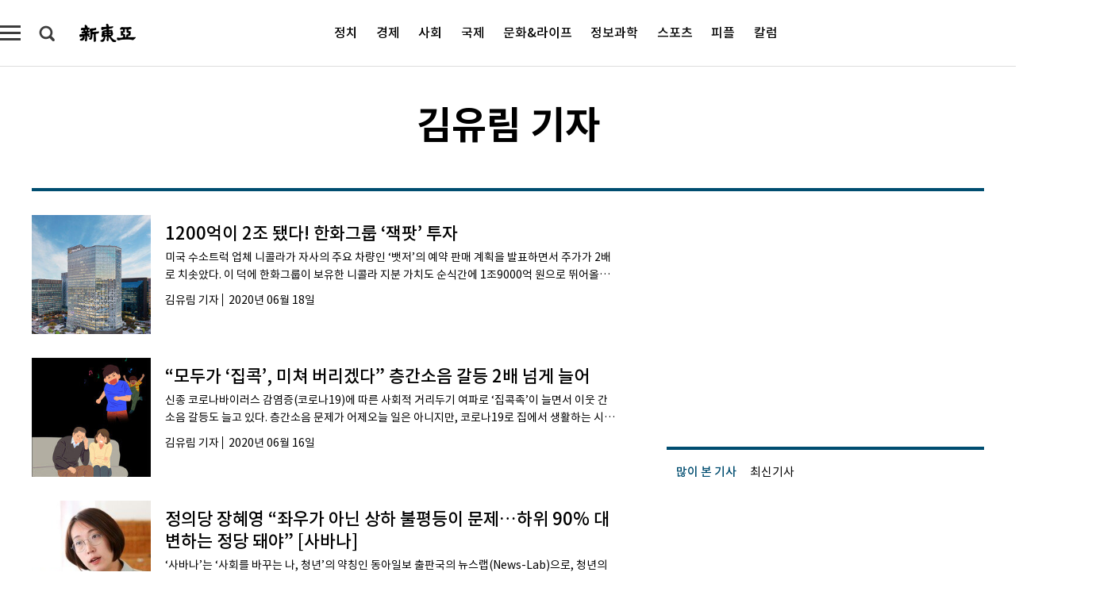

--- FILE ---
content_type: text/html; charset=UTF-8
request_url: https://shindonga.donga.com/List?c=8801010113
body_size: 9864
content:
<!DOCTYPE html>
<html lang="ko">
<head>
<title>김유림 기자｜신동아</title>
<meta charset="utf-8" />
<meta http-equiv="X-UA-Compatible" content="IE=edge" />
<meta name='keywords' content='신동아, 동아일보, 동아닷컴, shindonga.donga.com'>
<meta name='description' content="신동아">
<meta name='writer' content='신동아'>
<link rel="image_src" href="https://image.donga.com/mobile/image/icon/donga/apple-touch-icon.png" />
<link rel='stylesheet' type='text/css' href='https://image.donga.com/magazine/shin_w/css/style_sub.css?t=20250410' />
<script data-ad-client='ca-pub-3925768217140661' async src='https://pagead2.googlesyndication.com/pagead/js/adsbygoogle.js'></script>




<script type="text/javascript" src="https://image.donga.com/donga/js.v.1.0/jquery-latest.js"></script>
<script type='text/javascript' src='https://image.donga.com/donga/js.v.1.0/jquery-ui.js'></script>
<script type='text/javascript' src='https://image.donga.com/donga/js.v.1.0/jquery-cookie.js'></script>
<script type='text/javascript' src='https://image.donga.com/donga/js.v.1.0/donga.js'></script>
<script type="text/javascript" src="https://image.donga.com/donga/js.v.2.0/slick.js"></script>
<link rel="stylesheet" type="text/css" href="https://image.donga.com/donga/css.v.2.0/slick.css"/>
<script type='text/javascript' src="https://image.donga.com/magazine/shin_w/js/common.js?t=20260118"></script>
<script language="javascript" type="text/javascript">
function openWindow(url, name, width, height)
{
    window.open(url, name, "width="+width+", height="+height+", scrollbars=yes, resizable=yes");
    return false;
}
</script>
<script async src="https://securepubads.g.doubleclick.net/tag/js/gpt.js"></script>
<script>
  window.googletag = window.googletag || {cmd: []};
  googletag.cmd.push(function() {
    googletag.defineSlot('/106061858/donga_magazine/pc_magazine_300250', [300, 250], 'div-gpt-ad-1697095737422-0').addService(googletag.pubads());
    googletag.defineSlot('/106061858/donga_magazine/pc_magazine_120600', [120, 600], 'div-gpt-ad-1697098371287-0').addService(googletag.pubads());
    googletag.defineSlot('/106061858/pc_magazine_970250_1', [970, 250], 'div-gpt-ad-1697096865331-0').addService(googletag.pubads());
    googletag.defineSlot('/106061858/donga_magazine/pc_magazine_970250_2', [970, 250], 'div-gpt-ad-1697099813812-0').addService(googletag.pubads());
    googletag.pubads().enableSingleRequest();
    googletag.pubads().collapseEmptyDivs();
    googletag.enableServices();
  });
</script>

<script type="text/javascript" src="https://image.donga.com/donga/js.v.1.0/GAbuilder.js?t=20240911"></script>
<script type="text/javascript">
gabuilder = new GAbuilder('GTM-NGJQBJ8') ;
let pageviewObj = {
    'up_login_status' : 'N'
}
gabuilder.GAScreen(pageviewObj);
</script>
</head>
<body>
    
<!-- Google Tag Manager (noscript) -->
<noscript><iframe src='https://www.googletagmanager.com/ns.html?id=GTM-NGJQBJ8' height='0' width='0' style='display:none;visibility:hidden'></iframe></noscript>
<!-- End Google Tag Manager (noscript) -->
    
    
                <div id="wrap" class="sub_page">
            <div id="header" class="header list_page">
                <div class="progress_area">
                    <div class="progress_bar"></div>
                </div>
                <div class="header_inner">
                    <div class="util_box left_box">
                    <button class="icon_comm btn_full_menu" type="button"></button>
<button class="icon_comm btn_search" type="button"></button>
<div class="search_box">
    <form action="https://shindonga.donga.com/search" method="get">
        <div class="search_bar">
            <input type="text" name="query" id="query" class="top_search" placeholder="검색어를 입력하세요.">
            <button class="icon_comm btn_search" type="submit"></button>
        </div>
    </form>
    <div id="latest_cont" class="latest_cont">
        <div class="list_cont" id="search_saved">
            <span class="tit">최근검색어</span>
            <p class='no_search'>최근 검색어<br /> 내역이 없습니다.</p>
        </div>
        <div id="fun_cont" class="fun_cont">
            <span class='btn_save'>검색어 저장 <button type='button' class='save' data-save='Y'>끄기</button></span>
            <button type="button" class="btn_close icon_com01 close">닫기</button>
        </div>
    </div>
</div>
            <script>
            $('#fun_cont .save').on('click', function () {
                if ( $(this).data('save') == "N" )
                {
                    $(this).data('save', 'Y') ;
                    $(this).html('끄기');
                    $.cookie('SHINDONGAsearchWordSave', 'Y', { expires: 365, path: '/', domain: 'donga.com' });
                    $("#latest_cont p").remove() ;
                    $("#latest_cont ul").show() ;

                    let eventObj = {};
                    eventObj = {
                        event_name : 'search_event',
                        ep_button_name : '검색어 저장 켜기',
                        ep_button_area : '헤더',
                        ep_button_category : '공통'
                    }
                    gabuilder.GAEventOBJ(eventObj) ;
                }
                else
                {
                    $(this).data('save', 'N') ;
                    $(this).html('켜기');
                    $.cookie('SHINDONGAsearchWordSave', 'N', { expires: 365, path: '/', domain: 'donga.com' });
                    $("#latest_cont ul").hide() ;
                    $("#latest_cont .list_cont .no_search").remove() ;
                    $("#latest_cont .list_cont").append("<p class='no_search'>검색어 저장 기능을<br /> 확인해주세요.</p>") ;

                    let eventObj = {};
                    eventObj = {
                        event_name : 'search_event',
                        ep_button_name : '검색어 저장 끄기',
                        ep_button_area : '헤더',
                        ep_button_category : '공통'
                    }
                    gabuilder.GAEventOBJ(eventObj) ;
                }
                return false;
            });
            $('#latest_cont .btn_del').on('click', function () {
                var word = $(this).data('word') ;
                setCookieSearch(word) ;
                $(this).parent().remove() ;
                return false;
            });
            function setCookieSearch(word)
            {
                $.ajax({
                    type: "GET",
                    url: "https://shindonga.donga.com/search?mode=remove&query=" + word ,
                    dataType: "html",
                    success: function (result) {
                    }
                });
            }
            $('#top_search_form .search_inp #query').on('keyup',function(){
                var query = $(this).val();

                if( query.length >= 1 )
                {
                    if( query.length > 100 )
                    {
                        alert("검색어는 최대 100자까지만 입력가능합니다.");
                        $(this).val(query.substring(0, 100));
                    }
                }
            });

            </script>

                    </div>
                    <h2 class="top_logo">
<a href="https://shindonga.donga.com">
    <img src="https://image.donga.com/magazine/shin_w/images/common/top_logo.png" alt="신동아">
</a>
</h2>
<div id="gnb" class="gnb on">
    <ul class="gnb_menu">
        <li><a href="https://shindonga.donga.com/politics">정치</a></li>
        <li><a href="https://shindonga.donga.com/economy">경제</a></li>
        <li><a href="https://shindonga.donga.com/society">사회</a></li>
        <li><a href="https://shindonga.donga.com/inter">국제</a></li>
        <li><a href="https://shindonga.donga.com/culture">문화&amp;라이프</a></li>
        <li><a href="https://shindonga.donga.com/science">정보과학</a></li>
        <li><a href="https://shindonga.donga.com/sports">스포츠</a></li>
        <li><a href="https://shindonga.donga.com/people">피플</a></li>
        <li><a href="https://shindonga.donga.com/column">칼럼</a></li>
    </ul>
</div>
                    <div class="util_box right_box">
                        <div class='login_wrap '>
    <button class='btn_login'><a href='https://secure.donga.com/membership/login.php?gourl=https%3A%2F%2Fshindonga.donga.com%2FList%3Fc%3D8801010113' data-event_name="click_event" data-ep_button_name="로그인" data-ep_button_area="헤더" data-ep_button_category="공통" class='btn_login_gtm'>로그인</a></button>
    <div class='login_list_wrap'>
        <h2 class='user_name'><a href='https://secure.donga.com/membership/info.php'><span class='name'></span> 님</a></h2>
        <h3 class='menu_title'>내 콘텐츠</h3>
        <ul class='login_list'>
            <li>
                <a href='https://shindonga.donga.com/Reporter?m=my'>내 구독 기자</a>
                <a href='https://shindonga.donga.com/Series?m=my'>내 구독 연재</a>
            </li>
        </ul>
        <a href='https://secure.donga.com/membership/logout.php?gourl=https%3A%2F%2Fshindonga.donga.com%2FList%3Fc%3D8801010113' class='logout'>로그아웃</a>
    </div>
</div>
                    </div>

                </div>

                <div class="full_menu_wrap">
    <div class="inner">
        <script src = 'https://dimg.donga.com/carriage/SHINDONGA/cron/shindonga_poster/shindonga_poster.0.js?t=20260118'></script>
        <div class="menu_box">
            <ul class="menu_list gnb_list">
                <li><a href="https://shindonga.donga.com/politics">정치</a></li>
                <li><a href="https://shindonga.donga.com/economy">경제</a></li>
                <li><a href="https://shindonga.donga.com/society">사회</a></li>
                <li><a href="https://shindonga.donga.com/inter">국제</a></li>
                <li><a href="https://shindonga.donga.com/culture">문화&amp;라이프</a></li>
                <li><a href="https://shindonga.donga.com/science">정보과학</a></li>
                <li><a href="https://shindonga.donga.com/sports">스포츠</a></li>
                <li><a href="https://shindonga.donga.com/people">피플</a></li>
                <li><a href="https://shindonga.donga.com/column">칼럼</a></li>
                <li><a href="https://shindonga.donga.com/List">전체기사</a></li>
            </ul>
            <ul class="menu_list etc_list">
                <li><a href="https://shindonga.donga.com/Series">연재</a></li>
                <li><a href="https://pf.kakao.com/_ExlPxixj" target='_blank'>기사제보</a></li>
                <li><a href="https://shindonga.donga.com/Library?c=new">최신호 목차</a></li>
                <li><a href="https://web.donga.com/order/magazine/subscription.php" target="_blank">구독신청</a></li>
                <li><a href="https://shindonga.donga.com/Library">라이브러리</a></li>
                <li><a href="https://shindonga.donga.com/Docs?m=ad">광고안내</a></li>
                <li><a href="https://shindonga.donga.com/Reporter">기자페이지</a></li>
            </ul>
        </div>
    </div>
</div>
            </div>        <div id='contents'>
            <div id="list_wrap" class="list_wrap">
                <div class="list_top">
                    <div class="inner">
                        <h2 class='title'>김유림 기자</h2>
                    </div>
                </div>
                <div class="list_contents" class="">
                    <div class="inner">
                        <div class="content">
                            <ul class="list_wrap">
                                                            <li class='list_item'>
                                    <a href='https://shindonga.donga.com/List/article/all/13/2093934/1'>
                                        <div class='thumb'><img src='https://dimg.donga.com/a/200/200/90/1/ugc/CDB/SHINDONGA/Article/5e/e9/67/29/5ee967291123d2738de6.jpg' alt='' /></div>
                                        <div class='info'>
                                            <h4 class='list_title'>1200억이 2조 됐다! 한화그룹 ‘잭팟’ 투자</h4>
                                            <p class='lead_text'>미국 수소트럭 업체 니콜라가 자사의 주요 차량인 ‘뱃저’의 예약 판매 계획을 발표하면서 주가가 2배로 치솟았다. 이 덕에 한화그룹이 보유한 니콜라 지분 가치도 순식간에 1조9000억 원으로 뛰어올랐다. 6월 8일(현지시각) 미국 뉴…</p>
                                            <div class='sub_info'>
                                                <span class='name_jour'>김유림 기자</span>
                                                <span class='month_jour'><span class='ver'>2020년 06월 18일</span></span>
                                            </div>
                                        </div>
                                    </a>
                                </li>                                <li class='list_item'>
                                    <a href='https://shindonga.donga.com/List/article/all/13/2092142/1'>
                                        <div class='thumb'><img src='https://dimg.donga.com/a/200/200/90/1/ugc/CDB/SHINDONGA/Article/5e/e7/20/e3/5ee720e30a85d2738de6.jpg' alt='' /></div>
                                        <div class='info'>
                                            <h4 class='list_title'>“모두가 ‘집콕’, 미쳐 버리겠다” 층간소음 갈등 2배 넘게 늘어</h4>
                                            <p class='lead_text'>신종 코로나바이러스 감염증(코로나19)에 따른 사회적 거리두기 여파로 ‘집콕족’이 늘면서 이웃 간 소음 갈등도 늘고 있다. 층간소음 문제가 어제오늘 일은 아니지만, 코로나19로 집에서 생활하는 시간이 늘어나면서 갈등의 정도가 더욱 …</p>
                                            <div class='sub_info'>
                                                <span class='name_jour'>김유림 기자</span>
                                                <span class='month_jour'><span class='ver'>2020년 06월 16일</span></span>
                                            </div>
                                        </div>
                                    </a>
                                </li>                                <li class='list_item'>
                                    <a href='https://shindonga.donga.com/List/article/all/13/2091799/1'>
                                        <div class='thumb'><img src='https://dimg.donga.com/a/200/200/90/1/ugc/CDB/SHINDONGA/Article/5e/e6/bb/48/5ee6bb480852d2738de6.jpg' alt='' /></div>
                                        <div class='info'>
                                            <h4 class='list_title'>정의당 장혜영 “좌우가 아닌 상하 불평등이 문제…하위 90% 대변하는 정당 돼야” [사바나]</h4>
                                            <p class='lead_text'>‘사바나’는 ‘사회를 바꾸는 나, 청년’의 약칭인 동아일보 출판국의 뉴스랩(News-Lab)으로, 청년의 삶을 주어(主語)로 삼은 이들 누구에게나 열린 공간입니다. &lt;편집자 주&gt;</p>
                                            <div class='sub_info'>
                                                <span class='name_jour'>김유림 기자</span>
                                                <span class='month_jour'><span class='ver'>2020년 06월 15일</span></span>
                                            </div>
                                        </div>
                                    </a>
                                </li>                                <li class='list_item'>
                                    <a href='https://shindonga.donga.com/List/article/all/13/1939461/1'>
                                        <div class='thumb'><img src='https://dimg.donga.com/a/200/200/90/1/ugc/CDB/SHINDONGA/Article/5e/09/89/9e/5e09899e13d3d2738de6.jpg' alt='' /></div>
                                        <div class='info'>
                                            <h4 class='list_title'>부동산 전문가 3인의 새해 부동산시장 전망</h4>
                                            <p class='lead_text'>2019년 12월 16일, 정부가 부동산 정책을 기습 발표했다. 이번 12·16 대책에 대해 전문가들은 “초고강도 대책”이라 말하면서도, 이는 단기 효과에 그칠 뿐 2020년도에도 서울 집값을 잡기에는 역부족일 것으로 전망했다. 서…</p>
                                            <div class='sub_info'>
                                                <span class='name_jour'>김유림 기자</span>
                                                <span class='month_jour'><span class='ver'>2020년 01월 01일</span></span>
                                            </div>
                                        </div>
                                    </a>
                                </li>                                <li class='list_item'>
                                    <a href='https://shindonga.donga.com/List/article/all/13/1934243/1'>
                                        <div class='thumb'><img src='https://dimg.donga.com/a/200/200/90/1/ugc/CDB/SHINDONGA/Article/5e/00/0d/17/5e000d1719bed2738de6.jpg' alt='' /></div>
                                        <div class='info'>
                                            <h4 class='list_title'>대학병원 재활치료, 이젠 집에서도 가능한 의료가전 시대!</h4>
                                            <p class='lead_text'># 54세 김모 씨는 최근 허리 통증이 심해져 병원을 찾았다. 김씨는 3년 전, 척추뼈와 뼈 사이에 있는 추간판(디스크) 탈출이 심하고 척추체가 불안정해 척추고정술을 받았다. 수술 직후에는 요통이 줄어들었지만, 시간이 지나면서 허리…</p>
                                            <div class='sub_info'>
                                                <span class='name_jour'>김유림 기자</span>
                                                <span class='month_jour'><span class='ver'>2019년 12월 23일</span></span>
                                            </div>
                                        </div>
                                    </a>
                                </li>                                <li class='list_item'>
                                    <a href='https://shindonga.donga.com/List/article/all/13/1928646/1'>
                                        <div class='thumb'><img src='https://dimg.donga.com/a/200/200/90/1/ugc/CDB/SHINDONGA/Article/5d/f7/05/c4/5df705c40bd5d2738de6.jpg' alt='' /></div>
                                        <div class='info'>
                                            <h4 class='list_title'>이재현 CJ그룹 회장</h4>
                                            <p class='lead_text'>이재현 CJ그룹 회장이 1674억 원의 과세 처분에 대해 세무 당국을 상대로 낸 행정소송 2심에서 사실상 승소했다. 2019년 12월 11일 서울고등법원 행정11부(김동오 부장판사)는 이 회장이 서울 중부세무서장을 상대로 제기한 증…</p>
                                            <div class='sub_info'>
                                                <span class='name_jour'>김유림 기자</span>
                                                <span class='month_jour'><span class='ver'>2019년 12월 17일</span></span>
                                            </div>
                                        </div>
                                    </a>
                                </li>                                <li class='list_item'>
                                    <a href='https://shindonga.donga.com/List/article/all/13/1929457/1'>
                                        <div class='thumb'><img src='https://dimg.donga.com/a/200/200/90/1/ugc/CDB/SHINDONGA/Article/5d/f8/2e/c6/5df82ec607bcd2738de6.jpg' alt='' /></div>
                                        <div class='info'>
                                            <h4 class='list_title'>[기업 소식] 펭수에게도 집이 생기다!</h4>
                                            <p class='lead_text'>전 세대에 걸쳐 폭발적인 인기를 얻고 있는 EBS 크리에이터 ‘펭수’에게 어엿한 ‘숙소’가 생겼다. 12월 13일, 포스코는 프리미엄 철강 건설자재 브랜드 ‘이노빌트’를 사용해 펭수의 소속사인 경기도 일산 EBS 사옥 로비에 ‘펭숙…</p>
                                            <div class='sub_info'>
                                                <span class='name_jour'>김유림 기자</span>
                                                <span class='month_jour'><span class='ver'>2019년 12월 17일</span></span>
                                            </div>
                                        </div>
                                    </a>
                                </li>                                <li class='list_item'>
                                    <a href='https://shindonga.donga.com/List/article/all/13/1928587/1'>
                                        <div class='thumb'><img src='https://dimg.donga.com/a/200/200/90/1/ugc/CDB/SHINDONGA/Article/5d/f6/de/a4/5df6dea40f25d2738de6.jpg' alt='' /></div>
                                        <div class='info'>
                                            <h4 class='list_title'>‘글로벌 LG’ 기틀 마련한 故 구자경 명예회장</h4>
                                            <p class='lead_text'>LG그룹 2대 회장으로 1970년부터 1995년까지 25년간 그룹을 이끌었던 구자경 LG명예회장이 2019년 12월 14일 노환으로 별세했다. 향년 94세. 구 명예회장은 LG 창업주인 고(故) 구인회 회장의 장남으로 45세 나이에…</p>
                                            <div class='sub_info'>
                                                <span class='name_jour'>김유림 기자</span>
                                                <span class='month_jour'><span class='ver'>2019년 12월 16일</span></span>
                                            </div>
                                        </div>
                                    </a>
                                </li>                                <li class='list_item'>
                                    <a href='https://shindonga.donga.com/List/article/all/13/1908239/1'>
                                        <div class='thumb'><img src='https://dimg.donga.com/a/200/200/90/1/ugc/CDB/SHINDONGA/Article/5d/db/57/28/5ddb57280aded2738de6.jpg' alt='' /></div>
                                        <div class='info'>
                                            <h4 class='list_title'>“자사고·외고 폐지는 정치적 억지”</h4>
                                            <p class='lead_text'>백년지대계인 교육이 또다시 흔들리고 있다. 교육부가 오는 2025년까지 자율형사립고(자사고)와 외국어고(외고)·국제고 등을 일괄 폐지하기로 하면서 교육계는 물론 학생과 학부모들의 반발이 거세다. 유은혜 부총리 겸 교육부장관은 11월…</p>
                                            <div class='sub_info'>
                                                <span class='name_jour'>김유림 기자</span>
                                                <span class='month_jour'><span class='ver'>2019년 11월 26일</span></span>
                                            </div>
                                        </div>
                                    </a>
                                </li>                                <li class='list_item'>
                                    <a href='https://shindonga.donga.com/List/article/all/13/1905793/1'>
                                        <div class='thumb'><img src='https://dimg.donga.com/a/200/200/90/1/ugc/CDB/SHINDONGA/Article/5d/d3/6c/75/5dd36c750f1dd2738de6.jpg' alt='' /></div>
                                        <div class='info'>
                                            <h4 class='list_title'>KT&G 상상 스타트업 캠프</h4>
                                            <p class='lead_text'>빈곤과 불평등, 환경 파괴, 교육 격차 등 사회문제에 관심을 갖는 이가 많아지면서 ‘아고라(고대 그리스의 시장 및 대중 집회 공간)’와 같이 시민들이 마음 놓고 토론할 수 있는 공간에 대한 기업 지원이 늘고 있다. KT&amp;G는…</p>
                                            <div class='sub_info'>
                                                <span class='name_jour'>김유림 기자</span>
                                                <span class='month_jour'><span class='ver'>2019년 11월 20일</span></span>
                                            </div>
                                        </div>
                                    </a>
                                </li>                                <li class='list_item'>
                                    <a href='https://shindonga.donga.com/List/article/all/13/1904881/1'>
                                        <div class='thumb'><img src='https://dimg.donga.com/a/200/200/90/1/ugc/CDB/SHINDONGA/Article/5d/d2/21/b8/5dd221b80f2fd2738de6.jpg' alt='' /></div>
                                        <div class='info'>
                                            <h4 class='list_title'>“文, 경제 분야 관심 부족… ‘포용적 국가’는 선언에 불과”</h4>
                                            <p class='lead_text'>문재인 정부가 임기 반환점을 돌았다. ‘국민이 주인인 나라’ ‘나라다운 나라 건설’을 기치로 내세우며 80%에 가까운 국정지지율을 기록했던 문 정부가 지금은 좌파 인사들에게조차 비판받는 상황에 처했다. 소득주도성장은 국민의 공감대를…</p>
                                            <div class='sub_info'>
                                                <span class='name_jour'>김유림 기자</span>
                                                <span class='month_jour'><span class='ver'>2019년 11월 19일</span></span>
                                            </div>
                                        </div>
                                    </a>
                                </li>                                <li class='list_item'>
                                    <a href='https://shindonga.donga.com/List/article/all/13/1892566/1'>
                                        <div class='thumb'><img src='https://dimg.donga.com/a/200/200/90/1/ugc/CDB/SHINDONGA/Article/5d/bf/81/cd/5dbf81cd0192d2738de6.jpg' alt='' /></div>
                                        <div class='info'>
                                            <h4 class='list_title'>‘홈루덴스족(族)’의 금·토·일 “혼자 노는 게 제일 좋아!”</h4>
                                            <p class='lead_text'>올해 서른넷인 직장인 김지연(가명) 씨는 자칭 타칭 ‘홈루덴스족(族)’이다. 홈루덴스는 ‘호모루덴스(Homo Ludens·놀이하는 인간)’에서 파생된 신조어로 ‘홈(home·집)’과 라틴어 ‘루덴스(Ludens·놀이하는)’를 합쳐 …</p>
                                            <div class='sub_info'>
                                                <span class='name_jour'>김유림 기자</span>
                                                <span class='month_jour'><span class='ver'>2019년 11월 05일</span></span>
                                            </div>
                                        </div>
                                    </a>
                                </li>                                <li class='list_item'>
                                    <a href='https://shindonga.donga.com/List/article/all/13/1883057/1'>
                                        <div class='thumb'><img src='https://dimg.donga.com/a/200/200/90/1/ugc/CDB/SHINDONGA/Article/5d/b1/42/0f/5db1420f1b7cd2738de6.jpg' alt='' /></div>
                                        <div class='info'>
                                            <h4 class='list_title'>文정부 부동산정책의 끝없는 헛발질</h4>
                                            <p class='lead_text'>최근 부동산 전문가들 사이에서는 “시장의 피로감이 한계에 다다랐다”는 분석이 나온다. 문재인 정부 출범과 동시에 시작된 부동산 규제 정책이 집권 3년차에 들어서도 계속되고 있는 탓이다. 2017년 6월 19일 처음 대책을 내놓기 시…</p>
                                            <div class='sub_info'>
                                                <span class='name_jour'>김유림 기자</span>
                                                <span class='month_jour'><span class='ver'>2019년 10월 27일</span></span>
                                            </div>
                                        </div>
                                    </a>
                                </li>                                <li class='list_item'>
                                    <a href='https://shindonga.donga.com/List/article/all/13/1880316/1'>
                                        <div class='thumb'><img src='https://dimg.donga.com/a/200/200/90/1/ugc/CDB/SHINDONGA/Article/5d/ad/44/7e/5dad447e0810d2738de6.jpg' alt='' /></div>
                                        <div class='info'>
                                            <h4 class='list_title'>DLS·DLF 사태로 본 은행 PB 부실영업 실태</h4>
                                            <p class='lead_text'>대규모 투자 손실을 부른 해외금리연계 파생결합상품(DLS·DLF) 사태로 시중은행들의 ‘불완전판매’ 논란이 뜨겁다. 투자 위험도가 높은 상품을 마치 원금이 보장되는 안전한 상품인 것처럼 소개해 팔았다는 주장이 제기되면서, 시중은행 …</p>
                                            <div class='sub_info'>
                                                <span class='name_jour'>김유림 기자</span>
                                                <span class='month_jour'><span class='ver'>2019년 10월 22일</span></span>
                                            </div>
                                        </div>
                                    </a>
                                </li>                                <li class='list_item'>
                                    <a href='https://shindonga.donga.com/List/article/all/13/1876809/1'>
                                        <div class='thumb'><img src='https://dimg.donga.com/a/200/200/90/1/ugc/CDB/SHINDONGA/Article/5d/a8/0f/21/5da80f210e0cd2738de6.jpg' alt='' /></div>
                                        <div class='info'>
                                            <h4 class='list_title'>김상현 국대떡볶이 대표 “늑대(조국) 가고 표범(임종석) 올까 더 두렵다”</h4>
                                            <p class='lead_text'>떡볶이 프랜차이즈 ‘국대떡볶이’가 난데없이 유명해졌다. 국대떡볶이 주인인 ㈜국대에프앤비 김상현(39) 대표의 심상치 않은 행보 때문이다. 김 대표는 최근 자신의 페이스북에 ‘#문재인은 공산주의자, #코링크는 조국꺼’ 등의 해시태그를…</p>
                                            <div class='sub_info'>
                                                <span class='name_jour'>김유림 기자</span>
                                                <span class='month_jour'><span class='ver'>2019년 10월 20일</span></span>
                                            </div>
                                        </div>
                                    </a>
                                </li>                                <li class='list_item'>
                                    <a href='https://shindonga.donga.com/List/article/all/13/1861390/1'>
                                        <div class='thumb'><img src='https://dimg.donga.com/a/200/200/90/1/ugc/CDB/SHINDONGA/Article/5d/91/60/08/5d916008219dd2738de6.jpg' alt='' /></div>
                                        <div class='info'>
                                            <h4 class='list_title'>전국 뒤덮은 태양광발전 복마전</h4>
                                            <p class='lead_text'>전국이 태양광으로 몸살을 앓고 있다. 정부의 파격적 지원으로 태양광발전 시설이 급증하면서 이를 둘러싼 잡음이 끊이지 않는 것. 태양광발전업체에 대한 특혜 시비부터 환경오염, 경제성 논란 등 다양한 문제가 수면으로 올라와 있다. 20…</p>
                                            <div class='sub_info'>
                                                <span class='name_jour'>김유림 기자</span>
                                                <span class='month_jour'><span class='ver'>2019년 10월 03일</span></span>
                                            </div>
                                        </div>
                                    </a>
                                </li>                                <li class='list_item'>
                                    <a href='https://shindonga.donga.com/List/article/all/13/1856749/1'>
                                        <div class='thumb'><img src='https://dimg.donga.com/a/200/200/90/1/ugc/CDB/SHINDONGA/Article/5d/8a/ba/a4/5d8abaa425a8d2738de6.jpg' alt='' /></div>
                                        <div class='info'>
                                            <h4 class='list_title'>3조 투입 100개 ‘소·부·장’ 국산화의 역설</h4>
                                            <p class='lead_text'>현재 우리나라 기업들의 최대 과제는 ‘소재·부품·장비(소·부·장)의 국산화’다. 엄밀히 말하면 ‘소·부·장의 탈(脫)일본화’다. 하지만 전문가들 사이에서는 이에 대한 회의론이 강하게 일고 있다. 반도체 등 IT 산업 핵심 소재를 자…</p>
                                            <div class='sub_info'>
                                                <span class='name_jour'>김유림 기자</span>
                                                <span class='month_jour'><span class='ver'>2019년 09월 28일</span></span>
                                            </div>
                                        </div>
                                    </a>
                                </li>                                <li class='list_item'>
                                    <a href='https://shindonga.donga.com/List/article/all/13/1854959/1'>
                                        <div class='thumb'><img src='https://dimg.donga.com/a/200/200/90/1/ugc/CDB/SHINDONGA/Article/5d/88/49/af/5d8849af1053d2738de6.jpg' alt='' /></div>
                                        <div class='info'>
                                            <h4 class='list_title'>나도 조국처럼? 자유학기제의 배신</h4>
                                            <p class='lead_text'>서울 반포구에 사는 최모 씨는 요즘 ‘겨울방학 플랜’ 짜기에 여념이 없다. 중학교 1학년인 아들이 2학기 들어 자유학기제가 시작되면서 12월 초 일찌감치 미국으로 나갈 계획이다. 최씨는 “얼마 전 학부모 모임에 나갔는데 ‘나갈 거면…</p>
                                            <div class='sub_info'>
                                                <span class='name_jour'>김유림 기자</span>
                                                <span class='month_jour'><span class='ver'>2019년 09월 25일</span></span>
                                            </div>
                                        </div>
                                    </a>
                                </li>                                <li class='list_item'>
                                    <a href='https://shindonga.donga.com/List/article/all/13/1851183/1'>
                                        <div class='thumb'><img src='https://dimg.donga.com/a/200/200/90/1/ugc/CDB/SHINDONGA/Article/5d/82/da/a8/5d82daa813e5d2738de6.jpg' alt='' /></div>
                                        <div class='info'>
                                            <h4 class='list_title'>e커머스 선도하는 롯데슈퍼</h4>
                                            <p class='lead_text'>요즘 유통업계의 화두는 1인 가구 증가와 온라인 쇼핑 확대다. 통계청 조사에 따르면 전체 가구 중 1인 가구가 차지하는 비율은 2015년 27.4%에서 2019년 29.2%로 증가했다. 그런데 2028년에는 전체 가구수 대비 1·2…</p>
                                            <div class='sub_info'>
                                                <span class='name_jour'>김유림 기자</span>
                                                <span class='month_jour'><span class='ver'>2019년 09월 20일</span></span>
                                            </div>
                                        </div>
                                    </a>
                                </li>                                <li class='list_item'>
                                    <a href='https://shindonga.donga.com/List/article/all/13/1851166/1'>
                                        <div class='thumb'><img src='https://dimg.donga.com/a/200/200/90/1/ugc/CDB/SHINDONGA/Article/5d/82/cf/1c/5d82cf1c1f78d2738de6.jpg' alt='' /></div>
                                        <div class='info'>
                                            <h4 class='list_title'>“입시 제도가 아니라, 조국 부부가 나빴다”</h4>
                                            <p class='lead_text'>“조국 법무부 장관의 딸은 10학번이에요. 09, 10학번 때가 영어특기자 전형이 정점을 찍을 때죠. 딸 조씨는 입학사정관제(현 학생부종합전형·학종)로 고려대 ‘세계선도인재전형’에 합격했어요. 현재 입시 전형은 크게 정시와 수시로 …</p>
                                            <div class='sub_info'>
                                                <span class='name_jour'>김유림 기자</span>
                                                <span class='month_jour'><span class='ver'>2019년 09월 20일</span></span>
                                            </div>
                                        </div>
                                    </a>
                                </li>
                            </ul>
                            <div class='page'><strong>1</strong><a href='?p=21&c=8801010113'>2</a><a href='?p=41&c=8801010113'>3</a><a href='?p=61&c=8801010113'>4</a></div>
                        </div>            <div class="aside">
                 <div class="aside_top_ad">
                    <div class="tem_ad02"><!-- /106061858/donga_magazine/pc_magazine_300250 -->
<div id='div-gpt-ad-1697095737422-0' style='min-width: 300px; min-height: 250px;'>
  <script>
    googletag.cmd.push(function() { googletag.display('div-gpt-ad-1697095737422-0'); });
  </script>
</div></div>
                 </div>
                <div class="aside_list_box most_latest">
                    <div class="tab_cont">
                        <script src = 'https://dimg.donga.com/carriage/SHINDONGA/cron/shindonga_bestclick1/shindonga_bestclick1.0.js?t='></script>
                    </div>
                </div>
            </div>
    </div>
</div>
    <div class="right_wingad">
        <!-- /106061858/donga_magazine/pc_magazine_120600 -->
<div id='div-gpt-ad-1697098371287-0' style='min-width: 120px; min-height: 600px;'>
  <script>
    googletag.cmd.push(function() { googletag.display('div-gpt-ad-1697098371287-0'); });
  </script>
</div>
    </div>
</div>

        <div id="footer" class="footer">
            <div class="full_menu_wrap">
                <div class="inner">
                    <script src = 'https://dimg.donga.com/carriage/SHINDONGA/cron/shindonga_poster/shindonga_poster.0.js?t=20260118'></script>
                    <div class="menu_box">
                        <ul class="menu_list gnb_list">
                            <li><a href="https://shindonga.donga.com/politics">정치</a></li>
                            <li><a href="https://shindonga.donga.com/economy">경제</a></li>
                            <li><a href="https://shindonga.donga.com/society">사회</a></li>
                            <li><a href="https://shindonga.donga.com/inter">국제</a></li>
                            <li><a href="https://shindonga.donga.com/culture">문화&amp;라이프</a></li>
                            <li><a href="https://shindonga.donga.com/science">정보과학</a></li>
                            <li><a href="https://shindonga.donga.com/sports">스포츠</a></li>
                            <li><a href="https://shindonga.donga.com/people">피플</a></li>
                            <li><a href="https://shindonga.donga.com/column">칼럼</a></li>
                            <li><a href="https://shindonga.donga.com/List">전체기사</a></li>
                        </ul>
                        <ul class="menu_list etc_list">
                            <li><a href="https://shindonga.donga.com/Series">연재</a></li>
                            <li><a href="https://pf.kakao.com/_ExlPxixj" target='_blank'>기사제보</a></li>
                            <li><a href="https://shindonga.donga.com/Library?c=new">최신호 목차</a></li>
                            <li><a href="https://web.donga.com/order/magazine/subscription.php">구독신청</a></li>
                            <li><a href="https://shindonga.donga.com/Library">라이브러리</a></li>
                            <li><a href="https://shindonga.donga.com/Docs?m=ad">광고안내</a></li>
                            <li><a href="https://shindonga.donga.com/Reporter">기자페이지</a></li>
                        </ul>
                    </div>
                </div>
            </div>
            <div class="bot_list_wrap">
                <div class="inner">
                    <h1 class="compony_name">동아닷컴</h1>
                    <ul class="bot_list">
                        <li>
                            <a href="https://www.donga.com/company" class="bot_menu">회사소개</a>
                            <a href="https://www.donga.com/company?m=adguide" class="bot_menu">광고 (인터넷, 전광판)</a>
                            <a href="https://www.donga.com/company?m=cooperation" class="bot_menu">제휴안내</a>
                            <a href="https://faq.donga.com/" class="bot_menu">고객센터</a>
                            <a href="https://secure.donga.com/membership/policy/service.php" class="bot_menu">이용약관</a>
                            <a href="https://secure.donga.com/membership/policy/privacy.php" class="bot_menu"><strong>개인정보처리방침</strong></a>
                            <a href="https://www.donga.com/news/Docs?p0=teenagers_doc" class="bot_menu">청소년보호정책(책임자: 구민회)</a>
                        </li>
                        <li>
                            <span class="bot_info">주소: 서울특별시 서대문구 충정로 29</span>
                            <span class="bot_info">Tel: 02-360-0400</span>
                            <span class="bot_info">등록번호: 서울아00741 </span>
                            <span class="bot_info">발행일자: 1996.06.18</span>
                            <span class="bot_info">등록일자: 2009.01.16 </span>
                            <span class="bot_info">발행·편집인: 신석호</span>
                        </li>
                        <li>
                            <p class="copy_right">Copyright by <span class="color">dongA.com</span> All rights reserved.</p>
                        </li>
                    </ul>
                </div>
            </div>
        </div>
    </div>


<script>
$(document).ready(function(){

    $('.btn_login_gtm').on('click', function(){
        let customObj = {};
        customObj = {
            ep_contentdata_content_title : '신동아'
        }
        var ep_sign_up_method = "신동아" ;
        gabuilder.setMakeCookiePV(ep_sign_up_method, 'ga4Articleinfo', 'donga.com', 10, 'https://secure.donga.com/membership/login.php?gourl=https://shindonga.donga.com/List?c=8801010113', customObj, false) ;
    });
});
</script>
</body>

</html><script>var _GCD = '8'; </script><script src='https://dimg.donga.com/acecounter/acecounter_V70.20130719.js'></script><script>_PL(_rl);</script>

--- FILE ---
content_type: text/html; charset=utf-8
request_url: https://www.google.com/recaptcha/api2/aframe
body_size: 267
content:
<!DOCTYPE HTML><html><head><meta http-equiv="content-type" content="text/html; charset=UTF-8"></head><body><script nonce="oCZnQrzCdkXnWudAqSFC3g">/** Anti-fraud and anti-abuse applications only. See google.com/recaptcha */ try{var clients={'sodar':'https://pagead2.googlesyndication.com/pagead/sodar?'};window.addEventListener("message",function(a){try{if(a.source===window.parent){var b=JSON.parse(a.data);var c=clients[b['id']];if(c){var d=document.createElement('img');d.src=c+b['params']+'&rc='+(localStorage.getItem("rc::a")?sessionStorage.getItem("rc::b"):"");window.document.body.appendChild(d);sessionStorage.setItem("rc::e",parseInt(sessionStorage.getItem("rc::e")||0)+1);localStorage.setItem("rc::h",'1768716426085');}}}catch(b){}});window.parent.postMessage("_grecaptcha_ready", "*");}catch(b){}</script></body></html>

--- FILE ---
content_type: application/javascript; charset=utf-8
request_url: https://fundingchoicesmessages.google.com/f/AGSKWxUdOha--Jc51nH8vdg3y3UI03TJSwNAUD8CdohNOzn-ezLBC54ognSj7mnPLJ0sY_R8QrrS8-m3_yrCTpAVEho7NUnX-RbRU30G8zJ0-HeTKHQKAt7MzzZ9TfixUmZjQzhiIETdA974P7Z0lkBLw4FMNXTHgpaTk6m21R44OUL3Pj3UKxJBFMA8d8Ul/__advertising/?adformat==160x600;.trc-content-sponsored/adsense4.
body_size: -1288
content:
window['783a9193-f9eb-430b-b01e-1d16cfc7ba9d'] = true;